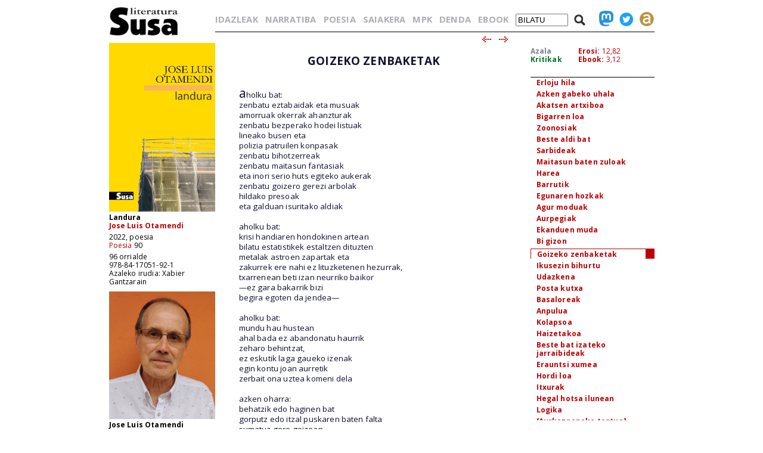

--- FILE ---
content_type: text/html; charset=iso-8859-1
request_url: https://www.susa-literatura.eus/liburuak/poes9035
body_size: 4596
content:
<!DOCTYPE html PUBLIC "-//W3C//DTD XHTML 1.0 Transitional//EN" "https://www.w3.org/TR/xhtml1/DTD/xhtml1-transitional.dtd">
<html xmlns="https://www.w3.org/1999/xhtml">
<head profile="https://gmpg.org/xfn/11">
<script async src="https://www.googletagmanager.com/gtag/js?id=G-D3SK7167CB"></script>
<script>
  window.dataLayer = window.dataLayer || [];
  function gtag(){dataLayer.push(arguments);}
  gtag('js', new Date());

  gtag('config', 'G-D3SK7167CB');
</script>
  <meta http-equiv="Content-Type" content="text/html; charset=iso-8859-1">
  <meta charset="iso-8859-1">
  <meta name="viewport" content="width=device-width, initial-scale=1.0">
	<title>Susa literatura - Landura</title>
<link href='https://fonts.googleapis.com/css?family=Open+Sans' rel='stylesheet' type='text/css'>
<link href='https://fonts.googleapis.com/css?family=Open+Sans:700' rel='stylesheet' type='text/css'>
<link rel="stylesheet" type="text/css" href="/susa-berria/estiloak1.css?v=2.0" /> 
<link rel="stylesheet" type="text/css" href="/susa-berria/jquery/css/jquery-ui-1.7.3.custom.css" /> 
<link rel="stylesheet" type="text/css" href="/susa-berria/jquery/css/jquery.autocomplete.css" /> 
<script type="text/javascript" src="/susa-berria/jquery/js/jquery-1.3.2.min.js"></script>
<script type="text/javascript" src="/susa-berria/jquery/js/jquery-ui-1.7.3.custom.min.js"></script>
<script type="text/javascript" src="/susa-berria/jquery/js/jquery.autocomplete.js"></script>
<script type="text/javascript" src="/susa-berria/jquery/js/jquery.livequery.js"></script>
<script type="text/javascript" src="/susa-berria/jquery/js/jquery.susa.js"></script>
<script type="text/javascript">
	$(function() {
		$("#bila").autocomplete("/bilatu", {
			width: 200,
			max: 5500,
			selectFirst: false
		});
		$("#bila").result(function(event, data, formatted) {
			var bal = $("#bila").val();
			var bal2 = bal.replace(/<em>/, "l-").replace(/<\/em>.+$/, "");
			$("#bila").val(data[1]);
			$("#bilaketa").submit();
		});
	});
	$(function() {
		$("#bilaM").autocomplete("/bilatu", {
			width: 200,
			max: 5500,
			selectFirst: false
		});
		$("#bilaM").result(function(event, data, formatted) {
			var bal = $("#bilaM").val();
			var bal2 = bal.replace(/<em>/, "l-").replace(/<\/em>.+$/, "");
			$("#bilaM").val(data[1]);
			$("#bilaketaM").submit();
		});
	});
</script>
<script language="javascript">
	var name = "#aurkibidea";
	var menuYloc = null;
	$(document).ready(function(){
		menuYloc = parseInt($(name).css("top").substring(0,$(name).css("top").indexOf("px")))
		$(window).scroll(function () { 
			offset = menuYloc+$(document).scrollTop()+"px";
			$(name).animate({top:offset},{duration:0,queue:false});
		});
	});
	var name2 = "#aurkibidea2";
	var menuYloc2 = null;
	$(document).ready(function(){
		menuYloc2 = parseInt($(name2).css("top").substring(0,$(name2).css("top").indexOf("px")))
		$(window).scroll(function () { 
			offset2 = menuYloc2+$(document).scrollTop()+"px";
			$(name2).animate({top:offset2},{duration:0,queue:false});
		});
	});
	$(document).ready(function(){
		$(window).scroll(function () { 
			var stop = Math.round($(window).scrollTop());
			if (stop > 225) {
				$("#scroll_burua").show();
			} else {
				$("#scroll_burua").hide();
			}
		});
	});
	var menua = "#scroll_burua";
	var menuaYloc = null;
	$(document).ready(function(){
		menuaYloc = parseInt($(menua).css("top").substring(0,$(menua).css("top").indexOf("px")))
		$(window).scroll(function () { 
			//offset = menuaYloc+$(document).scrollTop()+"px";
			//$(menua).animate({top:offset},{duration:0,queue:false});
		});
	});
</script>
<script language="javascript">
$(function(){
	var altura = $(window).height() - 150;
	$('#aurkibidea').css({ height: altura });
	$(window).resize(function() {
		var altura = $(window).height() - 150;
		$('#aurkibidea').css({ height: altura });
	});
	if ($(".pasartea").length) {
		var pasartea = parseInt($(".pasartea").position().top) - 40;
		$("#aurkibidea").scrollTop(pasartea);
	}
});
$(function(){
	var altura = $(window).height() - 150;
	//$('#aurkibidea2').css({ height: altura });
	$(window).resize(function() {
		var altura = $(window).height() - 150;
		//$('#aurkibidea2').css({ height: altura });
	});
	if ($(".pasartea2").length) {
		var pasartea2 = parseInt($(".pasartea2").position().top) - 40;
		$("#aurkibidea2").scrollTop(pasartea2);
	}
	$("#aurkibidea2").hide();
});
function musikaEntzun(izena,luzapena) {
		$('.audioPlayer').hide();
		$('.audioPlayer').html('');
		var htm = '<audio class="gailua" controls autoplay><source src="https://www.susa-literatura.eus/audioa/' + izena + '.mp3" type="audio/mpeg"></audio>';
		$('#'+izena).html(htm);
		$('#'+izena).show();
		$('#'+izena+'b').show();
}
</script>
<meta property="og:title" content="Susa / Landura / Jose Luis Otamendi" />
<meta property="og:image" content="https://susa-literatura.eus/susa-berria/azalak-mini/poes90.jpg" />

</head>
<body>
<div id="scroll_burua" class="mugi">
   <div class="scroll_burua_zutabea">
	<a href="/" class="tip" title="lehen orrira"><img src="/susa-berria/ird/susa-logoa.gif" id="susa-logoa"></a>
   </div>
   <div class="ikus_aurki"><div class="aurki_ikonoa2"></div></div>
   <div class="scroll_burua_egilea">
	<div class="lodia">Landura</div>
	<div class="tartea"><a href="../idazleak/Jose_Luis_Otamendi" title="idazlearen orrira joan">Jose Luis Otamendi</a></div>
   </div>
</div>
<div id="liburua_orokorra">
	<div id="albo_barra">
	<a href="/" class="tip" title="lehen orrira"><img src="/susa-berria/ird/susa-logoa.gif" id="susa-logoa"></a>
	<div class="ezmugi">
<div><a href="/susa-berria/azalak/poes90.jpg" target="_blank" class="tip" title="azala tamaina handian ikusi"><img src="/susa-berria/azalak-mini/poes90.jpg"></a></div>
<div class="lodia">Landura</div>
<div class="tartea lodia"><a href="../idazleak/Jose_Luis_Otamendi" title="idazlearen orrira joan">Jose Luis Otamendi</a></div>
<div>2022, poesia</div>
<div class="tartea"><a href="/bildumak/poesia" title="bildumaren orrira joan">Poesia</a> 90</div>
<div>96 orrialde</div>
<div>978-84-17051-92-1</div>
<div>Azaleko irudia: Xabier Gantzarain</div>

<div id="arg"><a href="/susa-berria/argazkiak/Jose_Luis_Otamendi.jpg" target="_blank" title="argazkia tamaina handiagoan ikusi"><img src="/susa-berria/argazkiak-mini/Jose_Luis_Otamendi.jpg"></a></div>
<div class="lodia">Jose Luis Otamendi</div>
<div>1959, Azpeitia</div>
<div class="erditartea">&nbsp;</div>
		<div class="lodia"><a href="poes76" title="liburuaren orrira joan">Disoluzio agiriak</a></div><div class="tartea">2019, poesia</div>
<div class="lodia"><a href="poes68" title="liburuaren orrira joan">Kapital publikoa</a></div><div class="tartea">2014, poesia</div>
<div class="lodia"><a href="poes47" title="liburuaren orrira joan">Erlojuen mekanika</a></div><div class="tartea">2007, poesia</div>
<div class="lodia"><a href="kaie17" title="liburuaren orrira joan">Poesia kaiera</a></div><div class="tartea">2000, poesia</div>
<div class="lodia"><a href="narr36" title="liburuaren orrira joan">Euri kontuak</a></div><div class="tartea">1999, narrazioak</div>
<div class="lodia"><a href="poes18" title="liburuaren orrira joan">Lur bat zure minari</a></div><div class="tartea">1995, poesia</div>
<div class="lodia"><a href="poes08" title="liburuaren orrira joan">Poza eta gero</a></div><div class="tartea">1990, poesia</div>
<div class="lodia"><a href="poes02" title="liburuaren orrira joan">Zainetan murrailak</a></div><div class="tartea">1987, poesia</div>

	</div>
  <div class="mugi">
	<div class="albo_barra_1">
<div class="este"><a href="/idazleak/" class="tip" title="idazleen zerrenda">IDAZLEAK</a></div>
<div class="este"><a href="/bildumak/narratiba/" class="tip" title="Narratiba bilduma">NARRATIBA</a></div>
<div class="este"><a href="/bildumak/poesia/" class="tip" title="Poesia bilduma">POESIA</a></div>
<div class="este"><a href="/bildumak/saiakera/" class="tip" title="saiakeren bilduma">SAIAKERA</a></div>
<div class="este"><a href="/bildumak/mpk/" class="tip" title="Munduko Poesia Kaierak">MPK</a></div>
<div class="este"><a href="/bildumak/lisipe/" class="tip" title="Lisipe">LISIPE</a></div>
<div class="este"><a href="/bildumak/ganbila/" class="tip" title="Ganbila">GANBILA</a></div>
<div class="este mugi">
<span id="besterik">BESTERIK</span>
<div id="besterikEdu">
<div class="este3"><a href="/bildumak/kaierak/" class="tip" title="XX. mendeko poesia kaierak">KAIERAK</a></div>
<div class="este3"><a href="/bildumak/aresti/" class="tip" title="Arestiren literatur obra osoa">G. ARESTI</a></div>
<div class="este3"><a href="/bildumak/susa/" class="tip" title="Susa bilduma 1983-86">SUSA 83-86</a></div>
<div class="este3"><a href="/bildumak/antzerkia/" class="tip" title="Antzerkia bilduma">ANTZERKIA</a></div>
<div class="este3"><a href="/bildumak/erreferentziak/" class="tip" title="Erreferentziak bilduma">ERREFERENTZIAK</a></div>
<div class="este3"><a href="/bideoa/" class="tip" title="bideoak">BIDEOAK</a></div>
<div class="este3"><a href="/audioa/" class="tip" title="audioak">AUDIOAK</a></div>
<div class="este3"><a href="/erdaretan/" class="tip" title="erdaretan">ERDARETAN</a></div>
</div>
</div>
	</div>
	<div class="albo_barra_1">
<div class="este"><a href="https://susa-literatura.eus/denda/poes90" target="_blank"  class="tip" title="denda">DENDA</a></div>
<div class="este"><a href="https://susa-literatura.eus/ebook/?k=poes90" target="_blank" class="tip" title="ebook">EBOOK</a></div>
	</div>
	<div class="albo_barra_2b">
	<div class="biribil">
<a href="https://mastodon.eus/@susa" target="_blank" class="tip" title="mastodon"><img valign="bottom" width="34" src="/susa-berria/ird/mastodon.png"></a>
<a href="https://twitter.com/#!/armiarma" target="_blank" class="tip" title="twitter"><img width="34" src="/susa-berria/ird/twitter.png"></a>
<a href="https://armiarma.eus" target="_blank" class="tip" title="armiarma.eus"><img width="34" src="/susa-berria/ird/armiarma.png"></a>
	</div>
	
<div id="lupa"><img src="/susa-berria/ird/lupa.png"></div>
<div id="bilatuM"><form id="bilaketaM" action="/"><input type="text" id="bilaM" name="z" value="BILATU" onblur="if (this.value == '')  {this.value = 'BILATU';}" onfocus="if (this.value == 'BILATU') {this.value = '';}"/></form></div>
	</div>
  </div>
  </div>
	<div id="liburua_eskuin_edukia">
<form id="bilaketa" action="/">
		<div id="goiko_barra" class="ezmugi">
<div>
<a href="/idazleak/" class="tip" title="idazleen zerrenda">IDAZLEAK</a>
<a href="/bildumak/narratiba/" class="tip" title="Narratiba bilduma">NARRATIBA</a>
<a href="/bildumak/poesia/" class="tip" title="Poesia bilduma">POESIA</a>
<a href="/bildumak/saiakera/" class="tip" title="saiakeren bilduma">SAIAKERA</a>
<a href="/bildumak/mpk/" class="tip" title="Munduko Poesia Kaierak">MPK</a>
<a href="https://susa-literatura.eus/denda/" class="tip" title="denda">DENDA</a>
<a href="https://susa-literatura.eus/ebook/" class="tip" title="ebook">EBOOK</a>
<span id="bilatu"><input type="text" id="bila" class="bilaTxikia" name="z" value="BILATU" onblur="if (this.value == '')  {this.value = 'BILATU';}" onfocus="if (this.value == 'BILATU') {this.value = '';}"/></span><span id="lupa"><img src="/susa-berria/ird/lupa.png"></span>
<a href="https://mastodon.eus/@susa" target="_blank" class="tip" title="mastodon"><img valign="bottom" width="24" src="/susa-berria/ird/mastodon.png"></a><a href="https://twitter.com/#!/armiarma" target="_blank" class="tip" title="twitter"><img width="24" src="/susa-berria/ird/twitter.png"></a><a href="https://armiarma.eus" target="_blank" class="tip" title="armiarma.eus"><img width="24" src="/susa-berria/ird/armiarma.png"></a>
</div>
		</div>
</form>
	<div id="liburua_eskuin_eskuina_mugi" class="mugi">
<div class="lodia">Landura</div>
<div class="tartea"><a href="../idazleak/Jose_Luis_Otamendi" title="idazlearen orrira joan">Jose Luis Otamendi</a></div>
<div><img src="/susa-berria/azalak-mini/poes90.jpg"></div>
<div>2022, poesia</div>
<div class="tartea"><a href="/bildumak/poesia" class="gorria" title="bildumaren orrira joan">Poesia</a> 90</div>
<div>96 orrialde</div>
<div>978-84-17051-92-1</div>
<div class="ikus_aurki gorria">aurkibidea <div class="aurki_ikonoa"></div></div>
			<div id="aurkibidea2">
<p class="aurkibidea">Aurkibidea</p>
<p><a href="poes9002">Euriaz</a></p>
<p><a href="poes9003">Non jaio</a></p>
<p><a href="poes9004">Pozaren gelaxka</a></p>
<p><a href="poes9005">Arrazoiak</a></p>
<p><a href="poes9006">Gaur egitekoak</a></p>
<p><a href="poes9007">Azken lan eguna</a></p>
<p><a href="poes9008">Lasto euria</a></p>
<p><a href="poes9009">Sagarra jan bitartean</a></p>
<p><a href="poes9010">Uxarka</a></p>
<p><a href="poes9011">Alien</a></p>
<p><a href="poes9012">Kexurako zioak</a></p>
<p><a href="poes9013">Berreste alderako isuria</a></p>
<p><a href="poes9014">Gauzetan</a></p>
<p><a href="poes9015">Madril, Luis Eduardo Aute hil da</a></p>
<p><a href="poes9016">Musua</a></p>
<p><a href="poes9017">Hondamenaren erdian</a></p>
<p><a href="poes9018">Gaua</a></p>
<p><a href="poes9019">Errenditzea</a></p>
<p><a href="poes9020">Erloju hila</a></p>
<p><a href="poes9021">Azken gabeko uhala</a></p>
<p><a href="poes9022">Akatsen artxiboa</a></p>
<p><a href="poes9023">Bigarren loa</a></p>
<p><a href="poes9024">Zoonosiak</a></p>
<p><a href="poes9025">Beste aldi bat</a></p>
<p><a href="poes9026">Sarbideak</a></p>
<p><a href="poes9027">Maitasun baten zuloak</a></p>
<p><a href="poes9028">Harea</a></p>
<p><a href="poes9029">Barrutik</a></p>
<p><a href="poes9030">Egunaren hozkak</a></p>
<p><a href="poes9031">Agur moduak</a></p>
<p><a href="poes9032">Aurpegiak</a></p>
<p><a href="poes9033">Ekanduen muda</a></p>
<p><a href="poes9034">Bi gizon</a></p>
<div class="pasartea2"><p><a href="poes9035">Goizeko zenbaketak</a></p></div>
<p><a href="poes9036">Ikusezin bihurtu</a></p>
<p><a href="poes9037">Udazkena</a></p>
<p><a href="poes9038">Posta kutxa</a></p>
<p><a href="poes9039">Basaloreak</a></p>
<p><a href="poes9040">Anpulua</a></p>
<p><a href="poes9041">Kolapsoa</a></p>
<p><a href="poes9042">Haizetakoa</a></p>
<p><a href="poes9043">Beste bat izateko jarraibideak</a></p>
<p><a href="poes9044">Erauntsi xumea</a></p>
<p><a href="poes9045">Hordi loa</a></p>
<p><a href="poes9046">Itxurak</a></p>
<p><a href="poes9047">Hegal hotsa ilunean</a></p>
<p><a href="poes9048">Logika</a></p>
<p><a href="poes9049">[Aurkezpeneko testua]</a></p>
<p></p>
			</div>
	</div>
	<div class="klear mugi"></div>
		<div id="liburua_eskuin_eskuina" class="ezmugi">
			<div id="azala_kritikak">
<div><a href="/susa-berria/azalak/poes90.jpg" target="_blank" title="azala tamaina handian ikusi">Azala</a></div>
<div><a class="kritikak" href="http://kritikak.armiarma.eus/?page_id=4003&non=libu_i&tes=landura" target="_blank" title="liburuari buruzko kritikak ikusi">Kritikak</a></div>
			</div>
			<div id="erosi_ebook">
<!--SALGAI--><div><a href="https://susa-literatura.eus/denda/poes90" target="_blank" title="liburua erosi">Erosi:</a> 12,82</div><!--/SALGAI-->
<div><a href="https://susa-literatura.eus/ebook/?k=poes90" target="_blank" title="ebooka erosi">Ebook:</a> 3,12</div>
			</div>
			<div id="aurkibidea">
<p class="aurkibidea">Aurkibidea</p>
<p><a href="poes9002">Euriaz</a></p>
<p><a href="poes9003">Non jaio</a></p>
<p><a href="poes9004">Pozaren gelaxka</a></p>
<p><a href="poes9005">Arrazoiak</a></p>
<p><a href="poes9006">Gaur egitekoak</a></p>
<p><a href="poes9007">Azken lan eguna</a></p>
<p><a href="poes9008">Lasto euria</a></p>
<p><a href="poes9009">Sagarra jan bitartean</a></p>
<p><a href="poes9010">Uxarka</a></p>
<p><a href="poes9011">Alien</a></p>
<p><a href="poes9012">Kexurako zioak</a></p>
<p><a href="poes9013">Berreste alderako isuria</a></p>
<p><a href="poes9014">Gauzetan</a></p>
<p><a href="poes9015">Madril, Luis Eduardo Aute hil da</a></p>
<p><a href="poes9016">Musua</a></p>
<p><a href="poes9017">Hondamenaren erdian</a></p>
<p><a href="poes9018">Gaua</a></p>
<p><a href="poes9019">Errenditzea</a></p>
<p><a href="poes9020">Erloju hila</a></p>
<p><a href="poes9021">Azken gabeko uhala</a></p>
<p><a href="poes9022">Akatsen artxiboa</a></p>
<p><a href="poes9023">Bigarren loa</a></p>
<p><a href="poes9024">Zoonosiak</a></p>
<p><a href="poes9025">Beste aldi bat</a></p>
<p><a href="poes9026">Sarbideak</a></p>
<p><a href="poes9027">Maitasun baten zuloak</a></p>
<p><a href="poes9028">Harea</a></p>
<p><a href="poes9029">Barrutik</a></p>
<p><a href="poes9030">Egunaren hozkak</a></p>
<p><a href="poes9031">Agur moduak</a></p>
<p><a href="poes9032">Aurpegiak</a></p>
<p><a href="poes9033">Ekanduen muda</a></p>
<p><a href="poes9034">Bi gizon</a></p>
<div class="pasartea"><p><a href="poes9035">Goizeko zenbaketak</a></p></div>
<p><a href="poes9036">Ikusezin bihurtu</a></p>
<p><a href="poes9037">Udazkena</a></p>
<p><a href="poes9038">Posta kutxa</a></p>
<p><a href="poes9039">Basaloreak</a></p>
<p><a href="poes9040">Anpulua</a></p>
<p><a href="poes9041">Kolapsoa</a></p>
<p><a href="poes9042">Haizetakoa</a></p>
<p><a href="poes9043">Beste bat izateko jarraibideak</a></p>
<p><a href="poes9044">Erauntsi xumea</a></p>
<p><a href="poes9045">Hordi loa</a></p>
<p><a href="poes9046">Itxurak</a></p>
<p><a href="poes9047">Hegal hotsa ilunean</a></p>
<p><a href="poes9048">Logika</a></p>
<p><a href="poes9049">[Aurkezpeneko testua]</a></p>
<p></p>
			</div>
		</div>
		<div id="liburua_eskuin_ezkerra">
			<div class="nabigazioa">
<a href="poes9034" title="aurreko orrira joan"><img src="/susa-berria/ird/gezia-ezk.gif"></a> &nbsp;
<a href="poes9036" title="hurrengo orrira joan"><img src="/susa-berria/ird/gezia-esk.gif"></a>

			</div>
			<div id="testu_kutxa">


<style type="text/css">

#testu_kutxa p {  color: #111133; font-family: 'Open Sans'; margin-top: 0px; margin-right: 0px; margin-bottom: 0px; margin-left: 0px}
#testu_kutxa .titulua {  color: #003399 }
#testu_kutxa .sinadura {  color: #660033 }
#testu_kutxa .oharra {  margin-top: 0px; margin-right: 0px; margin-bottom: 0px; margin-left: 150px}
#testu_kutxa .oharra2 {  margin-top: 0px; margin-right: 0px; margin-bottom: 0px; margin-left: 60px}
#testu_kutxa .frantsesa { font-family:verdana; text-indent: -50px; margin-left: 50px; margin-right: 0px; margin-top: 0px; margin-bottom: 0px }
			
</style>
<span class="mugi"></span>
</p>
<p>&nbsp;</p>
<p style="text-align:center"><span style="font-size:14pt;line-height:17pt"><b>GOIZEKO ZENBAKETAK</b></span></p>
<p>&nbsp;</p>
<p>&nbsp;</p>
<p><span style="font-size:16pt">a</span>holku bat:</p>
<p>zenbatu eztabaidak eta musuak</p>
<p>amorruak okerrak ahanzturak</p>
<p>zenbatu bezperako hodei listuak</p>
<p>lineako busen eta</p>
<p>polizia patruilen konpasak</p>
<p>zenbatu bihotzerreak</p>
<p>zenbatu maitasun fantasiak</p>
<p>eta inori serio huts egiteko aukerak</p>
<p>zenbatu goizero gerezi arbolak</p>
<p>hildako presoak</p>
<p>eta galduan isuritako aldiak</p>
<p>&nbsp;</p>
<p>aholku bat:</p>
<p>krisi handiaren hondokinen artean</p>
<p>bilatu estatistikek estaltzen dituzten</p>
<p>metalak astroen zapartak eta</p>
<p>zakurrek ere nahi ez lituzketenen hezurrak,</p>
<p>txarrenean beti izan neurriko baikor</p>
<p>&mdash;ez gara bakarrik bizi</p>
<p>begira egoten da jendea&mdash;</p>
<p>&nbsp;</p>
<p>aholku bat:</p>
<p>mundu hau hustean</p>
<p>ahal bada ez abandonatu haurrik</p>
<p>zeharo behintzat,</p>
<p>ez eskutik laga gaueko izenak</p>
<p>egin kontu joan aurretik</p>
<p>zerbait ona uztea komeni dela</p>
<p>&nbsp;</p>
<p>azken oharra:</p>
<p>behatzik edo haginen bat</p>
<p>gorputz edo itzal puskaren baten falta</p>
<p>sumatuz gero goizean</p>
<p>fenomeno geologikoak eta</p>
<p>egoera zibilaren aldaketak</p>
<p>jakingarri diren antzera,</p>
<p>frogatu bizi izandakoaren</p>
<p>zer portzentajek</p>
<p>jarraitzen duen josirik zeure baitan</p>
<p>zenbatekoa den beste inorenean,</p>
<p>akordatu milioika jenderen</p>
<p>lanak egina dela zure minutu bakoitza</p>
<p>eta saiatu frogatzen azkenik</p>
<p>zenbatean zaren jada</p>
<p>inoren jabetza eskubideez libre</p>
<p>izarren salda</p>
<p>&nbsp;</p>
<p>
	
			</div>
			<div class="nabigazioa">
<a href="poes9034" title="aurreko orrira joan"><img src="/susa-berria/ird/gezia-ezk.gif"></a> &nbsp;
<a href="poes9036" title="hurrengo orrira joan"><img src="/susa-berria/ird/gezia-esk.gif"></a>

			</div>
		</div>

	</div>
</div>
<!-- Matomo -->
<script>
  var _paq = window._paq = window._paq || [];
  _paq.push(['trackPageView']);
  _paq.push(['enableLinkTracking']);
  (function() {
    var u="//diji.eus/estatistikak/";
    _paq.push(['setTrackerUrl', u+'matomo.php']);
    _paq.push(['setSiteId', '3']);
    var d=document, g=d.createElement('script'), s=d.getElementsByTagName('script')[0];
    g.async=true; g.src=u+'matomo.js'; s.parentNode.insertBefore(g,s);
  })();
</script>
<!-- End Matomo Code -->
</body>
</html>
